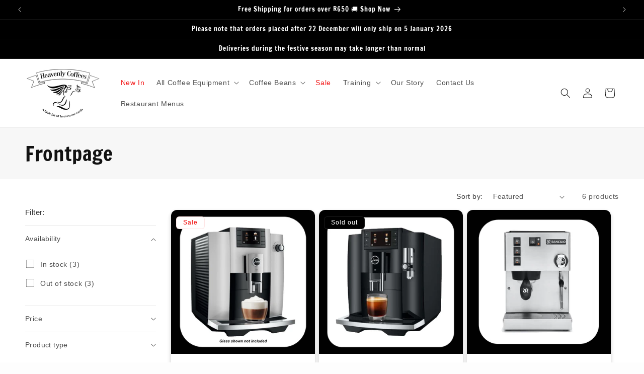

--- FILE ---
content_type: application/javascript
request_url: https://worldofcoffees.co.za/apps/sap/1768790182/api/2/mVubHktY29mZmVlcy5teXNob3BpZnkuY29taGVhd.js
body_size: 6345
content:
window.tdfEventHub.TriggerEventOnce('data_app2',{"offers":{"1":{},"2":{"14484":{"id":14484,"trigger":{"country_codes":["ZA"],"on_checkout":true,"product_groups":[{"type_id":2,"ids":[7072025084060,6857580740764,8230793576698,8658979586298,8182322823418,8714927374586,8242238095610,8109767033082]}],"label":"Add To Cart Offer"},"message":"You have unlocked a discount for next items","is_replace":false,"display_id":1,"discount":{"type_id":1,"value":10},"product_groups":[{"type_id":3,"ids":[3856567621,3856602949,3857149637,3857160645,6857795502236,6956049825948,6956061393052,3856688133,8921143869690,7022921744540,3857152965,8659259851002,6197847326876]}]},"14485":{"id":14485,"trigger":{"country_codes":["ZA"],"on_checkout":true,"product_groups":[{"type_id":2,"ids":[3855630085,7557603754234]}]},"message":"You have unlocked a discount for next items","is_replace":false,"display_id":0,"discount":{"type_id":1,"value":10},"product_groups":[{"type_id":2,"ids":[3857167109,6049228619932,6049218625692,1449954934856,6928178348188,4466455871560,6928183525532,5649347346588]}]},"14486":{"id":14486,"trigger":{"product_groups":[{"type_id":2,"ids":[5728904806556]}]},"message":"You have unlocked a discount for next items","is_replace":false,"display_id":0,"discount":{"type_id":1,"value":10},"product_groups":[{"type_id":2,"ids":[3857167109,1623806017608,6198022307996,6049228619932,6049218625692]}]},"21485":{"id":21485,"trigger":{"product_groups":[{"type_id":2,"ids":[6114171551900]}]},"message":"Customers who bought this item also bought","is_replace":false,"display_id":0,"discount":{"type_id":1,"value":10},"product_groups":[{"type_id":2,"ids":[6114177220764]}]},"21486":{"id":21486,"trigger":{"product_groups":[{"type_id":2,"ids":[1623809917000,466344902687]}]},"message":"Customers who bought this item also bought","is_replace":false,"display_id":0,"discount":{"type_id":1,"value":10},"product_groups":[{"type_id":2,"ids":[1567470944328,1606400147528,1623822401608]}]},"21493":{"id":21493,"trigger":{"product_groups":[{"type_id":2,"ids":[3857132421]}]},"message":"Why not try this coffee as well? (Cannot be used with other discounts)","is_replace":false,"display_id":0,"discount":{"type_id":1,"value":10},"product_groups":[{"type_id":2,"ids":[6017259013],"pvids":{"6017259013":[19409821573,103459782661,12859837612104,42326796927226]}}]}},"3":{"84936":{"id":84936,"trigger":{"label":"Buy these together and save R998"},"message":"Frequently bought together","place_id":0,"display_id":5,"product_groups":[{"type_id":2,"ids":[1449954934856],"q":1},{"type_id":2,"ids":[7743517032698],"q":1}],"discount":{"type_id":7,"value":4999}}},"7":{"41295":{"id":41295,"trigger":{"label":"Buy 10kg get 20% off"},"apply_num":2,"display_id":4,"message":"Buy 10kg get 20% off","mtv_message":"Just {quantity} more to get {discount}","more_products":false,"product_groups":[{"type_id":2,"ids":[3857132421],"pvids":{"3857132421":[11443032005,38907716421,12859574976584,35003965571228,36575949684892]}}],"discount":{"type_id":5,"value":{"levels":[{"discount":{"type_id":1,"value":20},"quantity":10}]}}}},"8":{"1572":{"id":1572,"trigger":{"product_groups":[{"type_id":2,"ids":[1609301917768]}]},"message":"Test","product_message":"Discount Test","coupon":"Test","is_not_social":true,"product_groups":[{"type_id":2,"ids":[1609297428552]}],"link_share":"","link_shoping":"https://www.heavenlycoffees.com/products/colombian-excelso-la-merseta-green-beans?_pos=1\u0026_sid=83943905f\u0026_ss=r"}},"9":{"958":{"id":958,"trigger":{},"message":"Loyalty Discount","p":500,"discount":{"type_id":2,"value":50}}}},"settings":{"10":{"pos_off":true},"11":{"c_cs":"#tdf_sale_widget .tdf_price_sales .tdf_money { font-size: 21px !important; }"},"2":{"coa":1},"3":{"coa":1},"4":{"use_default":2},"6":{"extra_scopes":"write_price_rules","d_mode":1,"sale_place_id":1,"ribbon_place_id":3,"enable_cart_code":true,"coa":1},"7":{"js":"nfec.striCK = function() {\nvar gock = function(t) {\nreturn setTimeout(function () {\nnfec.lock.Ck(sl9.common.checkout.Process, 60);\n}, t);\n}\nvar cid = gock(6000);\nvar $f = jQuery('.nocartform');\nvar hded = 0;\nvar hdl = function() {\nif (hded) {\nreturn\n}\nhded = 1;\nvar d = new Date();\nvar gc2 = function() {\nclearTimeout(cid);\ngock(300);\n}\nif (nfec.sync.cart.lastupdate + 300 \u003e d.getTime()) {\ngc2();\nreturn;\n}\nnfec.platform.current.cart_api.Get(function (cart) {\ngc2();\nif (!cart) {\nreturn;\n}\nnfec.manager.cart.Set(cart);\nnfec.event_hub.Trigger('promo_update', {\ncompared:{}\n});\nnfec.event_hub.Trigger('cart_updated', {\ncart: cart,\ncompared: {}\n});\n});\n};\nif ($f.length) {\nsetTimeout(hded, 2600);\nnfec.start.cartform.U($f, hdl);\n} else {\nhdl();\n}\n}\nsetInterval(sl9.common.checkout.handleBtn, 1000);","id":11725,"pub_domain":"heavenlycoffees.com","key":"13427167ac02208c43779393b38fd1d7","currency":"ZAR","currency_format":"R {{amount}}","timezone_offset":2},"8":{"add":"Add to cart","add_all":"Add selected to cart","added":"added","added_successfully":"Added successfully","apply":"Apply","buy_quantity":"Buy {quantity}","cart":"Cart","cart_discount":"cart discount","cart_discount_code":"Discount code","cart_rec":"Cart recommendation","cart_total":"Cart total","checkout":"Checkout","continue_checkout":"Continue to checkout","continue_shopping":"Continue shopping","copied":"Copied","copy":"Copy","discount":"discount","discount_cal_at_checkout":"Discounts calculated at checkout","email_no_match_code":"Customer information does not meet the requirements for the discount code","explore":"Explore","free_gift":"free gift","free_ship":"free shipping","includes":"includes","input_discount_code":"Gift card or discount code","invalid_code":"Unable to find a valid discount matching the code entered","item":"item","items":"items","lo_earn":"You can earn points for every purchase","lo_have":"You have {point}","lo_hi":"Hi {customer.name}","lo_join":"Join us to earn rewards today","lo_point":"point","lo_points":"points","lo_redeem":"Redeem","lo_reward_view":"View all our rewards \u003e\u003e","lo_signin":"Log in","lo_signup":"Sign up","lo_welcome":"Welcome to our Loyalty Program","m_country":"","m_custom":"","m_lang":"","m_lang_on":"","more":"More","no_thank":"No thanks","off":"Off","product_details":"View full product details","quantity":"Quantity","replace":"Replace","ribbon_price":"ribbon_price","sale":"Sale","select_for_bundle":"Add to bundle","select_free_gift":"Select gift","select_other_option":"Please select other options","sold_out":"Sold out","total_price":"Total price","view_cart":"View cart","wholesale_discount":"Discount","wholesale_gift":"Free","wholesale_quantity":"Quantity","you_added":"You added","you_replaced":"Replaced successfully!","you_save":"Save","your_discount":"Your discount","your_price":"Your price"}},"products":{"1449954934856":{"i":1449954934856,"t":"Introduction to Barista skills","h":"intro-to-barista-skills","p":"s/files/1/1016/1077/files/training2.png","v":[{"i":47616687997178,"x":"3-5 November 2025","a":3750}]},"1567470944328":{"i":1567470944328,"t":"Hario V60 paper filters","h":"v60-paper-filters-pack-of-100","p":"s/files/1/1016/1077/files/v60filter.png","v":[{"i":15425889435720,"x":"1cup (x100)","a":121},{"i":15425889468488,"x":"2cup (x100)","a":130},{"i":15425889501256,"x":"3cup (x100)","a":179},{"i":45348253335802,"x":"3cup (x40)","a":70},{"i":47224690082042,"x":"2cup(x40)","a":85}]},"1606400147528":{"i":1606400147528,"t":"Pour over kettle 1000ml (Regent)","h":"pour-over-kettle-600ml","p":"s/files/1/1016/1077/files/dripkettle.png","v":[{"i":15916664782920,"x":"Default Title","a":357}]},"1609297428552":{"i":1609297428552,"t":"Colombian Excelso Green Beans 2kg","h":"colombian-excelso-la-merseta-green-beans","p":"s/files/1/1016/1077/files/greenbeans.png","v":[{"i":15927782473800,"x":"2kg","a":575}]},"1623806017608":{"i":1623806017608,"t":"Tamper (Regent/Brewtool)","h":"tamper","p":"s/files/1/1016/1077/files/tamper.png","v":[{"i":16002031353928,"x":"Black","a":475},{"i":43020818809082,"x":"Silver","a":475},{"i":46213166727418,"x":"Red","a":508}]},"1623822401608":{"i":1623822401608,"t":"Hand grinder with extra glass container","h":"handgrinder-with-extra-glass-container","p":"s/files/1/1016/1077/files/handgrinder.png","v":[{"i":16002083684424,"x":"Default Title","a":645}]},"3856567621":{"i":3856567621,"t":"Jura Claris Filter(All variants)","h":"jura-claris-filter","p":"s/files/1/1016/1077/files/claris_2.png","v":[{"i":11440801029,"x":"Claris White","a":295},{"i":11440801093,"x":"Claris Blue","a":309},{"i":11440801157,"x":"Claris Smart Grey","a":309},{"i":31607388340296,"x":"Claris Pro Smart Grey (ONLY FOR WE8;X8 Prof; new Giga)","a":864},{"i":31607393583176,"x":"Claris Pro Smart Maxi (ONLY FOR X8 Prof and new Giga)","a":1638},{"i":42336085836026,"x":"Claris Pro Blue (older Giga machines)","a":864}]},"3856602949":{"i":3856602949,"t":"Jura Cleaning Tablets","h":"jura-cleaning-tablets","p":"s/files/1/1016/1077/files/juracleaning_3.png","v":[{"i":11440935237,"x":"6-pack","a":221},{"i":11440935301,"x":"25-pack","a":793},{"i":42336090030330,"x":"100-pack","a":2610}]},"3856688133":{"i":3856688133,"t":"Jura Cool Control","h":"jura-cool-control","p":"s/files/1/1016/1077/files/coolcontrol1.png","v":[{"i":11441255941,"x":"0.6 Litre","a":3955},{"i":11441256005,"x":"1 litre","a":4623},{"i":31607480156232,"x":"2.5 litre","a":9152}]},"3857132421":{"i":3857132421,"t":"Angel's Brew Medium Roast","h":"angels-brew","p":"s/files/1/1016/1077/files/beans_9.png","v":[{"i":11443032005,"x":"1kg","y":"Beans","a":386},{"i":38907716421,"x":"1kg","y":"Filter Ground","a":386},{"i":12859574976584,"x":"1kg","y":"Plunger Ground","a":386},{"i":36575949684892,"x":"1kg","y":"Moka Pot","a":386},{"i":47095766581498,"x":"500g","y":"Beans","a":211},{"i":47095766614266,"x":"500g","y":"Filter Ground","a":211},{"i":47095766647034,"x":"500g","y":"Plunger Ground","a":211},{"i":47095766712570,"x":"500g","y":"Moka Pot","a":211},{"i":11442526405,"x":"250g","y":"Beans","a":124},{"i":38906507909,"x":"250g","y":"Filter Ground","a":124},{"i":12859572617288,"x":"250g","y":"Plunger Ground","a":124},{"i":36575937364124,"x":"250g","y":"Moka Pot","a":124},{"i":47166520262906,"x":"1x5kg Bulk Bag- Beans Only","y":"Beans","a":1636.25}]},"3857149637":{"i":3857149637,"t":"Jura Decalcifying(Descaling) Tablets","h":"jura-decalcifying-tablets-x3","p":"s/files/1/1016/1077/files/descalet.png","v":[{"i":31607448666184,"x":"3x3","a":298},{"i":31607448698952,"x":"36","a":936}]},"3857152965":{"i":3857152965,"t":"Jura Milk Frother","h":"jura-milk-frother","p":"s/files/1/1016/1077/files/frother.png","v":[{"i":11442664837,"x":"Default Title","a":1805}]},"3857160645":{"i":3857160645,"t":"Jura Milk System Cleaner (Mini Tabs)","h":"cappuccino-cleaner","p":"s/files/1/1016/1077/files/cleaningtablets.png","v":[{"i":11442702085,"x":"90g Dispenser","a":267},{"i":40571147714716,"x":"180g Dispenser","a":479}]},"3857167109":{"i":3857167109,"t":"Rancilio Rocky Grinder","h":"rancilio-rocky-grinder","p":"s/files/1/1016/1077/files/rockygrinder1_2.png","v":[{"i":11442725573,"x":"Doser","y":"S/Steel","a":6649}]},"4466455871560":{"i":4466455871560,"t":"Espresso Machine Cleaning Powder","h":"cafiza-cleaning-powder-900g","p":"s/files/1/1016/1077/files/cafiza.png","v":[{"i":42540655837434,"x":"900g","a":190}]},"5649347346588":{"i":5649347346588,"t":"Brewtool Coffee Distributor","h":"coffee-distributor","p":"s/files/1/1016/1077/files/dtool.png","v":[{"i":36112049406108,"x":"Default Title","a":720}]},"6017259013":{"i":6017259013,"t":"Tango in the Twilight Medium Roast","h":"tango-in-the-twilight","p":"s/files/1/1016/1077/files/beans_5.png","v":[{"i":19409821637,"x":"1kg","y":"Beans","a":369},{"i":103477018629,"x":"1kg","y":"Filter Ground","a":369},{"i":31905589362760,"x":"1kg","y":"Moka Pot Ground","a":369},{"i":45319952990458,"x":"1kg","y":"Plunger Ground","a":369},{"i":47095783162106,"x":"500g","y":"Beans","a":199},{"i":47095783194874,"x":"500g","y":"Filter Ground","a":199},{"i":47095783260410,"x":"500g","y":"Moka Pot Ground","a":199},{"i":47095783293178,"x":"500g","y":"Plunger Ground","a":199},{"i":19409821573,"x":"250g","y":"Beans","a":118},{"i":103459782661,"x":"250g","y":"Filter Ground","a":118},{"i":45319954661626,"x":"250g","y":"Moka Pot Ground","a":118},{"i":12859837612104,"x":"250g","y":"Plunger Ground","a":118}]},"6049218625692":{"i":6049218625692,"t":"Thermometer Analog","h":"thermometer-analog","p":"s/files/1/1016/1077/files/thermometer.png","v":[{"i":37269148303516,"x":"Default Title","a":252,"b":230}]},"6049228619932":{"i":6049228619932,"t":"Brewtool Frothing Jug For Quality Frothing","h":"frothing-jug-brewtool","p":"s/files/1/1016/1077/files/milkjug.png","v":[{"i":37269190705308,"x":"350ml","a":179},{"i":37269190738076,"x":"600ml","a":199},{"i":37269190770844,"x":"1 litre","a":259}]},"6114177220764":{"i":6114177220764,"t":"Coffee Value Pack - Blends","h":"copy-of-combo-pack-single-origin-medium-roast","p":"s/files/1/1016/1077/files/valuepack.png","v":[{"i":37529280577692,"x":"Beans","a":695,"b":437},{"i":37529280643228,"x":"Filter Ground","a":695,"b":437},{"i":37529280708764,"x":"Plunger Ground","a":695,"b":437},{"i":37529280774300,"x":"Moka Pot Ground","a":695,"b":437}]},"6197847326876":{"i":6197847326876,"t":"Jura Cup Warmers","h":"jura-cup-warmer-consumer","p":"s/files/1/1016/1077/files/cupwarmer.png","v":[{"i":41075172409500,"x":"Consumer Model","a":4316},{"i":41075172442268,"x":"S-Line Black","a":2413},{"i":41075172475036,"x":"S-Line White","a":2413}]},"6198022307996":{"i":6198022307996,"t":"Knockbox Rectangle Brewtool","h":"knockbox-brewtool-rectangular","p":"s/files/1/1016/1077/files/recknockbox.png","v":[{"i":37760827850908,"x":"Default Title","a":735}]},"6857580740764":{"i":6857580740764,"t":"Jura Z10 Espresso Machine","h":"jura-z10","p":"s/files/1/1016/1077/files/Z10.jpg","v":[{"i":44035564634362,"x":"Jura Z10","a":45999,"b":54545},{"i":46917693604090,"x":"Jura Z10 Combo","a":50559,"b":60398},{"i":47860864876794,"x":"Jura Z10 Demo","a":38995,"b":54545}]},"6857795502236":{"i":6857795502236,"t":"Jura Glass Milk Container","h":"jura-glass-milk-container","p":"s/files/1/1016/1077/files/glassmilk_2.png","v":[{"i":40329842098332,"x":"Default Title","a":519}]},"6928178348188":{"i":6928178348188,"t":"Tamping Mat Small","h":"tamping-mat-small","p":"s/files/1/1016/1077/files/tampmat.png","v":[{"i":40579711598748,"x":"Default Title","a":276}]},"6928183525532":{"i":6928183525532,"t":"Angle Brush","h":"angle-brush","p":"s/files/1/1016/1077/files/anglebrush.png","v":[{"i":40579725295772,"x":"Default Title","a":75}]},"6956049825948":{"i":6956049825948,"t":"Jura Milk Pipe Clear","h":"jura-milk-tube-clear","p":"s/files/1/1016/1077/files/milkpipe.png","v":[{"i":40673057276060,"x":"Default Title","a":28}]},"6956061393052":{"i":6956061393052,"t":"Jura Milk Pipe Connector  E8, X8 , XS9 Etc","h":"jura-milk-pipe-connector-e8-x8-xs9-etc","p":"s/files/1/1016/1077/files/milkconnecte8.png","v":[{"i":40673079459996,"x":"Default Title","a":30}]},"7022921744540":{"i":7022921744540,"t":"Wi-Fi Connect","h":"wi-fi-connect","p":"s/files/1/1016/1077/files/wific.png","v":[{"i":40889297928348,"x":"Default Title","a":1367}]},"7072025084060":{"i":7072025084060,"t":"Jura E6 – Free Coffee, 48-Month Warranty \u0026 Setup","h":"jura-e6-special","p":"s/files/1/1016/1077/files/E6.jpg","v":[{"i":47998701142266,"x":"Without setup and training","a":17999,"b":22741},{"i":47998701175034,"x":"With setup and training","a":18495,"b":22741}]},"7743517032698":{"i":7743517032698,"t":"Intermediate Barista skills","h":"intermediate-barista-skills","p":"s/files/1/1016/1077/files/baristacourse_3.png","v":[{"i":47616688881914,"x":"6-7 November","a":3500}]},"8109767033082":{"i":8109767033082,"t":"Jura ENA 4","h":"jura-ena-4-vip-offer","p":"s/files/1/1016/1077/files/1_9b27160d-53d1-4704-bcb6-89f0aff9ca6f.jpg","v":[{"i":44873844621562,"x":"Default Title","a":15380,"b":18095}]},"8182322823418":{"i":8182322823418,"t":"Jura X10","h":"jura-x10","p":"s/files/1/1016/1077/files/X10_8e3bd8c3-2eaa-416f-958d-2c825c1d8c2f.jpg","v":[{"i":47096331698426,"x":"X10 Only","a":51927,"b":57451},{"i":47096331731194,"x":"X10 Combo","a":59980,"b":65289}]},"8242238095610":{"i":8242238095610,"t":"Jura J8 Twin Espresso Machine","h":"jura-j8-twin","p":"s/files/1/1016/1077/files/j8twin.png","v":[{"i":47860757627130,"x":"Default Title","a":45000,"b":50189}]},"8658979586298":{"i":8658979586298,"t":"Jura W8 Espresso Machine","h":"jura-w8-new","p":"s/files/1/1016/1077/files/W8.jpg","v":[{"i":47096243781882,"x":"W8 only","a":34999,"b":39938},{"i":47096243814650,"x":"W8 Combo","a":42776,"b":39938}]},"8659259851002":{"i":8659259851002,"t":"Jura Milk Carafe","h":"jura-milk-carafe","p":"s/files/1/1016/1077/files/Jura_Milk_Carafe.jpg","v":[{"i":46836207550714,"x":"Default Title","a":1005}]},"8714927374586":{"i":8714927374586,"t":"Jura J10 Espresso machine","h":"jura-j10","p":"s/files/1/1016/1077/files/J10.png","v":[{"i":47104362676474,"x":"Default Title","a":34499,"b":41400}]},"8921143869690":{"i":8921143869690,"t":"Jura Claris Smart Grey Filter 10 pack","h":"jura-claris-smart-grey-filter-value-pack","p":"s/files/1/1016/1077/files/claris_Smart_Grey.png","v":[{"i":47714818097402,"x":"Default Title","a":2780,"b":3090}]}},"product_ids":{},"schedules":{},"sgm":{"6492":{"id":6492,"t":1,"r":[{"column":7,"relation":7,"value":"ZA"}]}},"kwd":{"8717":{"id":8717,"title":"vip"}},"ftr":{"thm":"nfec.themes = [{t:\"Dawn\",z:887,st:\".cart-notification:not(.active) #tdf_discount_widget{display:none}.tdf_container a, .tdf_rec a{text-decoration:initial}.tdf_nce #CartDrawer-LineItemError-1,.tdf_nce #Line-item-error-1{display:none !important}\",nc:1,ca:\".totals__total-value\",cs:function(){jQuery(\"#cart\").before('\u003cs class=\"tdfPlaceDiscounts\"\u003e\u003c/s\u003e');var r=nfec.platform.shopify.cart_handle.TriggerCart;nfec.platform.shopify.cart_handle.TriggerCart=function(t){if(2==nfec.d_mode||t){if(!nfec.cartraw.item_count){nfec.lock.Ck(nfec.util.tool.Reload,41);return}r(t)}}},cr:function(r){var t=jQuery(\"#cart-icon-bubble\");t.find(\".cart-count-bubble\").length||t.append('\u003cdiv class=\"cart-count-bubble\"\u003e\u003cspan aria-hidden=\"true\"\u003e\u003c/span\u003e\u003c/div\u003e'),jQuery(\"#CartDrawer\").length\u0026\u0026(nfec.thm.cn=1,jQuery(\".cart-count-bubble\u003espan\").text(r.item_count),jQuery.ajax({url:nfec.main.PRo+\"cart?section_id=cart-drawer\",dataType:\"html\",success:function(r){jQuery(\"cart-drawer,cart-drawer-items\").removeClass(\"is-empty\");for(var t=[\"cart-drawer-items\",\".cart-drawer__footer\"],e=new DOMParser().parseFromString(r,\"text/html\"),n=0;n\u003ct.length;n++){var c=document.querySelector(t[n]),i=e.querySelector(t[n]);c\u0026\u0026i\u0026\u0026c.replaceWith(i)}jQuery(\".drawer__inner-empty\").hide(),jQuery(\"#CartDrawer-Checkout\").prop(\"disabled\",!1)}}))},tc:1,th:\"#CartDrawer-LineItemError-1,#Line-item-error-1,#CartDrawer-CartErrors\"},];nfec.thmxs = [{\"i\":156077621498,\"n\":\"Dawn\",\"ca\":\"div.cart__blocks\\u003ediv.js-contents\\u003ediv.totals\\u003ep.totals__total-value:last,div.cart-drawer__footer\\u003ediv.totals\\u003ep.totals__total-value:last\"},{\"i\":147140215034,\"n\":\"Dawn\",\"ca\":\"div.cart__blocks\\u003ediv.js-contents\\u003ediv.totals\\u003ep.totals__total-value:last,div.cart-drawer__footer\\u003ediv.totals\\u003ep.totals__total-value:last\"}];"},"kv":{"NotCombDsc":"","ftoken":""},"rexy":{"tags":{},"product_types":{},"vendors":{},"collections":{},"products":[],"best":[3857132421,1428468826184,6017259013,5358642200732,1428473970760,6017298373,3856567621,6017286661,4536512708680,5379430318236,6017227909,3857343941],"collection_products":{}}});